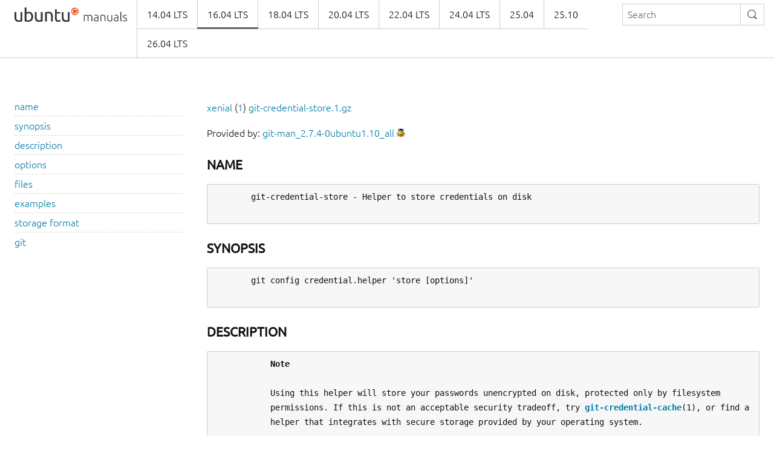

--- FILE ---
content_type: text/html
request_url: https://manpages.ubuntu.com/manpages/xenial/man1/git-credential-store.1.html
body_size: 3021
content:
<!doctype html>
<html lang="en" dir="ltr">
  <head>
    <meta charset="UTF-8" />
    <meta name="author" content="Canonical" />
    <meta name="viewport" content="width=device-width, initial-scale=1" />
    <meta name="theme-color" content="#E95420" />
    <title>Ubuntu Manpage:

       git-credential-store - Helper to store credentials on disk
    </title>
    <link rel="stylesheet" href="https://assets.ubuntu.com/v1/vanilla-framework-version-1.8.1.min.css" />
    <link rel="stylesheet" href="/assets/css/styles.css"/>
    <link rel="icon" type="image/png" href="https://assets.ubuntu.com/v1/16c27f81-COF%2520favicon-16x16.png" sizes="16x16" />
    <link rel="icon" type="image/png" href="https://assets.ubuntu.com/v1/be7e4cc6-COF-favicon-32x32.png" sizes="32x32" />
    <link rel="icon" type="image/png" href="https://assets.ubuntu.com/v1/6ead207a-COF-favicon-48x48.png" sizes="48x48" />
    <link rel="apple-touch-icon" sizes="180x180" href="https://assets.ubuntu.com/v1/f38b9c7e-COF%2520apple-touch-icon.png" />
  </head>
  <body>
    <header id="navigation" class="p-navigation">
      <div class="row">
        <div class="p-navigation__banner">
          <div class="p-navigation__logo">
            <a class="p-navigation__link" href="/">
              <img class="p-navigation__image" src="https://assets.ubuntu.com/v1/a6baefab-ubuntu_manuals_logo.svg" alt="ubuntu manuals logo">
            </a>
          </div>
          <a href="#navigation" class="p-navigation__toggle--open" title="menu">Menu</a>
          <a href="#navigation-closed" class="p-navigation__toggle--close" title="close menu">Close menu</a>
        </div>
        <nav class="p-navigation__nav" role="menubar">
          <form class="p-search-box" method="get" action="/cgi-bin/search.py">
            <input class="p-search-box__input" name="q" placeholder="Search" required="" type="search">
            <button type="reset" class="p-search-box__reset" alt="reset"><i class="p-icon--close"></i></button>
            <button type="submit" class="p-search-box__button" alt="search"><i class="p-icon--search"></i></button>
          </form>
          <span class="u-off-screen">
            <a href="#main-content">Jump to main content</a>
          </span>
          <ul class="p-navigation__links" role="menu" id="navigation-container"></ul>
        </nav>
      </div>
    </header>
    <div id="main-content">
      <section class="p-strip is-bordered">
        <div class="row">
          <div class="col-3 u-hide--small u-hide" id="toc">
          </div>
          <div id="tableWrapper">
            <p id="distroAndSection"></p>

Provided by: <a href='https://launchpad.net/ubuntu/xenial/+package/git-man'>git-man_2.7.4-0ubuntu1.10_all</a> <a href='https://bugs.launchpad.net/ubuntu/+source/git/+filebug-advanced' title='Report a bug in the content of this documentation'><img src='/assets/img/bug.png' alt='bug' border=0></a><br><br><pre>
</pre><h4><b>NAME</b></h4><pre>
       git-credential-store - Helper to store credentials on disk

</pre><h4><b>SYNOPSIS</b></h4><pre>
       git config credential.helper 'store [options]'

</pre><h4><b>DESCRIPTION</b></h4><pre>
           <b>Note</b>

           Using this helper will store your passwords unencrypted on disk, protected only by filesystem
           permissions. If this is not an acceptable security tradeoff, try <b><a href="../man1/git-credential-cache.1.html">git-credential-cache</a></b>(1), or find a
           helper that integrates with secure storage provided by your operating system.

       This command stores credentials indefinitely on disk for use by future Git programs.

       You probably don’t want to invoke this command directly; it is meant to be used as a credential helper by
       other parts of git. See <b><a href="../man7/gitcredentials.7.html">gitcredentials</a></b>(7) or EXAMPLES below.

</pre><h4><b>OPTIONS</b></h4><pre>
       --file=&lt;path&gt;
           Use &lt;path&gt; to lookup and store credentials. The file will have its filesystem permissions set to
           prevent other users on the system from reading it, but will not be encrypted or otherwise protected.
           If not specified, credentials will be searched for from <a href="file:~/.git-credentials">~/.git-credentials</a> and
           $XDG_CONFIG_HOME/git/credentials, and credentials will be written to <a href="file:~/.git-credentials">~/.git-credentials</a> if it exists,
           or $XDG_CONFIG_HOME/git/credentials if it exists and the former does not. See also the section called
           “FILES”.

</pre><h4><b>FILES</b></h4><pre>
       If not set explicitly with <u>--file</u>, there are two files where git-credential-store will search for
       credentials in order of precedence:

       <a href="file:~/.git-credentials">~/.git-credentials</a>
           User-specific credentials file.

       $XDG_CONFIG_HOME/git/credentials
           Second user-specific credentials file. If <u>$XDG_CONFIG_HOME</u> is not set or empty,
           $HOME/.config/git/credentials will be used. Any credentials stored in this file will not be used if
           <a href="file:~/.git-credentials">~/.git-credentials</a> has a matching credential as well. It is a good idea not to create this file if
           you sometimes use older versions of Git that do not support it.

       For credential lookups, the files are read in the order given above, with the first matching credential
       found taking precedence over credentials found in files further down the list.

       Credential storage will by default write to the first existing file in the list. If none of these files
       exist, <a href="file:~/.git-credentials">~/.git-credentials</a> will be created and written to.

       When erasing credentials, matching credentials will be erased from all files.

</pre><h4><b>EXAMPLES</b></h4><pre>
       The point of this helper is to reduce the number of times you must type your username or password. For
       example:

           $ git config credential.helper store
           $ git push <a href="http://example.com/repo.git">http://example.com/repo.git</a>
           Username: &lt;type your username&gt;
           Password: &lt;type your password&gt;

           [several days later]
           $ git push <a href="http://example.com/repo.git">http://example.com/repo.git</a>
           [your credentials are used automatically]

</pre><h4><b>STORAGE</b> <b>FORMAT</b></h4><pre>
       The .git-credentials file is stored in plaintext. Each credential is stored on its own line as a URL
       like:

           https://user:<a href="mailto:pass@example.com">pass@example.com</a>

       When Git needs authentication for a particular URL context, credential-store will consider that context a
       pattern to match against each entry in the credentials file. If the protocol, hostname, and username (if
       we already have one) match, then the password is returned to Git. See the discussion of configuration in
       <b><a href="../man7/gitcredentials.7.html">gitcredentials</a></b>(7) for more information.

</pre><h4><b>GIT</b></h4><pre>
       Part of the <b><a href="../man1/git.1.html">git</a></b>(1) suite

Git 2.7.4                                          03/04/2021                              <u><a href="../man1/GIT-CREDENTIAL-STO.1.html">GIT-CREDENTIAL-STO</a></u>(1)
</pre>
</pre>        </div>
      </section>
    </div>
    <footer class="p-strip is-shallow">
      <div class="row">
        <p>Powered by the <a href="https://github.com/canonical/ubuntu-manpages-operator">Ubuntu Manpage Operator</a>, file bugs in <a href="https://github.com/canonical/ubuntu-manpages-operator/issues">GitHub</a></p>
        <p>&copy; 2025 Canonical. Ubuntu and Canonical are registered trademarks of Canonical Ltd.</p>
      </div>
    </footer>
    <script src="/functions.js"></script>
  </body>
</html>

